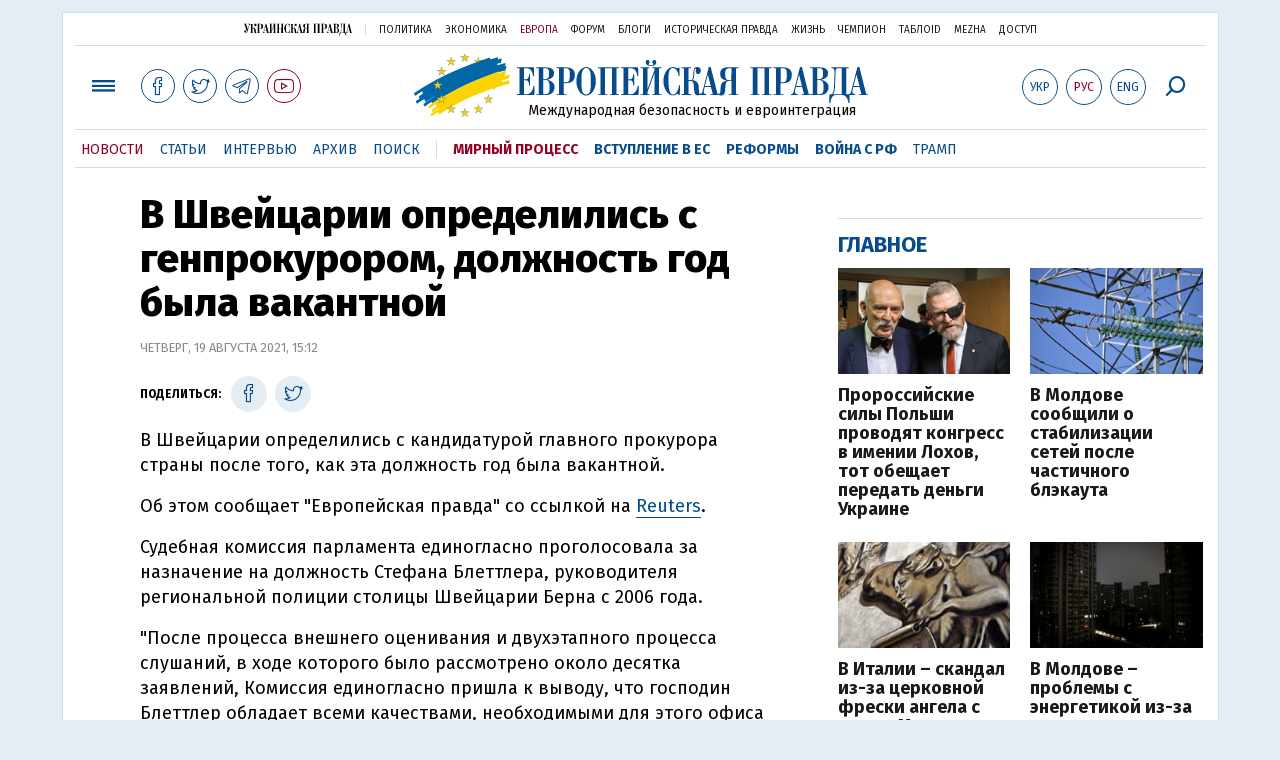

--- FILE ---
content_type: text/html; charset=utf-8
request_url: https://www.eurointegration.com.ua/rus/news/2021/08/19/7126795/
body_size: 16106
content:
<!DOCTYPE html>
<html lang="ru">
<head>
   
<script async src="https://cdn.onthe.io/io.js/BatfCWqbjmxr"></script>
   
<script>
    window._io_config = window._io_config || {};
    window._io_config["0.2.0"] = window._io_config["0.2.0"] || [];
    window._io_config["0.2.0"].push({
        page_url: "https://www.eurointegration.com.ua/rus/news/2021/08/19/7126795/",
        page_url_canonical: "/news/2021/08/19/7126795/",
        page_title: "В Швейцарии определились с генпрокурором, должность год была вакантной",
        page_type: "article",
        page_language: "ru",

        article_authors: [],
        article_categories: ["Швейцария"],
        article_subcategories: ["Швейцария"],
        article_type: "news",
        article_word_count: "141",
        article_publication_date: "Thu, 19 Aug 2021 15:12:21 +0300"

    });
    </script>

   
<title>В Швейцарии определились с генпрокурором, должность год была вакантной | Европейская правда</title>
   
<meta name="viewport" content="width=device-width,initial-scale=1,maximum-scale=1,user-scalable=yes">
   
<link href="https://fonts.googleapis.com/css?family=Fira+Sans:400,400i,700,700i,800,800i&amp;subset=cyrillic" rel="stylesheet">
<link rel="stylesheet" href="/misc/v3/index.css?v=26">
<link rel="stylesheet" href="/misc/v3/responsive.css?v=18">



<script src="/misc/v3/jquery-1.9.1.min.js"></script>
   
<script src="/misc/v3/common.js?v=10"></script>
   
<script src="/misc/v3/matchMedia.js"></script>


   
<script src="/misc/v3/endless_rus.js?v=3"></script>

   
<meta name="google-site-verification" content="tWwp9J-eMNf-6HWgQzkKELIHtAw9jQO63DHPWqBo-rc" />



   
<meta name="robots" content="index,follow">


   
<link rel="canonical" href="https://www.eurointegration.com.ua/rus/news/2021/08/19/7126795/" />

   
<link rel="amphtml" href="https://www.eurointegration.com.ua/rus/news/2021/08/19/7126795/index.amp" />

   
<link rel="alternate" href="https://www.eurointegration.com.ua/rus/news/2021/08/19/7126795/" hreflang="ru" /><link rel="alternate" href="https://www.eurointegration.com.ua/news/2021/08/19/7126795/" hreflang="uk" />
    
    
   
<meta property="og:title" content="В Швейцарии определились с генпрокурором, должность год была вакантной"/>
   
<meta property="og:type" content="politician"/>

   
<meta property="og:url" content="https://www.eurointegration.com.ua/rus/news/2021/08/19/7126795/"/>
   
<meta property="og:image" content="https://img.eurointegration.com.ua/images/doc/7/7/773bbe3-413539968-highres.webp"/>
   
<meta property="og:site_name" content="Европейская правда"/>
   
<meta property="fb:app_id" content="552500884859152"/>
   
<meta property="og:description"  content="Судебная комиссия парламента единогласно проголосовала за назначение на должность Стефана Блеттлера, руководителя региональной полиции столицы Швейцарии Берна с 2006 года."/>


   
<meta name="twitter:card" content="summary_large_image">
   
<meta name="twitter:site" content="@EuropeanPravda">
   
<meta name="twitter:title" content="В Швейцарии определились с генпрокурором, должность год была вакантной">
   
<meta name="twitter:description" content="Судебная комиссия парламента единогласно проголосовала за назначение на должность Стефана Блеттлера, руководителя региональной полиции столицы Швейцарии Берна с 2006 года.">
   
<meta name="twitter:image:src" content="https://img.eurointegration.com.ua/images/doc/7/7/773bbe3-413539968-highres.webp">





<script type="application/ld+json">
{
    "@context": "https://schema.org",
    "@type": "NewsArticle",
    "headline": "В Швейцарии определились с генпрокурором, должность год была вакантной",
    "name": "В Швейцарии определились с генпрокурором, должность год была вакантной",
    "datePublished": "2021-08-19T15:12:21+03:00",
    "dateModified": "2021-08-19T15:12:21+03:00",
    "description": "Судебная комиссия парламента единогласно проголосовала за назначение на должность Стефана Блеттлера, руководителя региональной полиции столицы Швейцарии Берна с 2006 года.",
    "mainEntityOfPage": {
        "@type":"WebPage",
        "@id":"https://www.eurointegration.com.ua/rus/news/2021/08/19/7126795/"
    },
    "author": {
        "@type": "Organization",
        "name": "Европейская правда"
    },
    "image": {
        "@type": "ImageObject",
        "url": "https://img.eurointegration.com.ua/images/doc/7/7/773bbe3-413539968-highres.webp",
        "width": ,
        "height": 
    },
    "publisher": {
        "@type": "Organization",
        "name": "Европейская правда",
        "logo": {
            "@type": "ImageObject",
            "url": "https://img.eurointegration.com.ua/images/publisher-euro-logo.png",
            "width": 445,
            "height": 60
        }
    }
}
</script>


    <link title="" type="application/rss+xml" rel="alternate" href="http://www.eurointegration.com.ua/rss/">
    <link rel="shortcut icon" href="/favicon.ico">




<style>
.thumb-wrap {
  position: relative;
  padding-bottom: 56.25%; 
  height: 0;
  overflow: hidden;
}
.thumb-wrap iframe {
  position: absolute;
  top: 0;
  left: 0;
  width: 100%;
  height: 100%;
  border-width: 0;
  outline-width: 0;
}
.jc-right:before {content: "\e60e";}
.jc-left:before {content: "\e60d";}
</style>

<style type="text/css">
<!--

.zoomimg:after {background-image: url(https://www.eurointegration.com.ua/files/2/f/2f3dee0-zoom1.svg) !important;}

@media screen and (min-width: 921px) {
.top_all_sections .top_menu__link:first-child {margin-left: 12px; margin-right: 12px;}
.top_options .top_options__item:last-child {margin-left: 12px; margin-right: 12px;}
}

@media screen and (max-width: 600px) {
.post__social__item {width: 36px; min-width: 36px;}
}
@media screen and (min-width: 780px) and (max-width: 920px) {
.post__social__item {min-width: 36px;}
}

.layout_section_inner .content_column {width: 95%;}

@media screen and (max-width: 920px) {
.modal_local {top: 98px !important;}
}

.article_main .article__date {font: 12px/1.3em fira sans, Arial, sans-serif;}
.article_img .article__media {margin-right: 10px;}
@media screen and (max-width: 920px) {
.layout_news_inner .right_column_content {display: none;}
}

.article_story_grid .article__date {font: 12px/1.3em fira sans, Arial, sans-serif;}
.article_main .article__subtitle {font: 17px/1.1em fira sans, Arial, sans-serif;}
.article_story_grid .article__title a:after {margin: 0 10px;}
.article_choice .article__title a:after {margin: 0 10px;}
.label {font: 22px/1em fira sans, Arial, sans-serif; font-weight: bold;}
.common_content_articles .label {padding-bottom: 14px;}
.news > div.article_img:first-child {margin-top: 10px;}
.post__text ol {list-style: decimal; display: block; margin-block-start: 0; margin-block-end: 1em; margin-inline-start: 0px; margin-inline-end: 0px; padding-inline-start: 20px; padding-left: 32px;}
.post__text ol li {position: relative; padding: 10px 0 10px 10px;}
.post__text ul {list-style: none; display: block; margin-block-start: 0; margin-block-end: 1em; margin-inline-start: 0px; margin-inline-end: 0px; padding-inline-start: 20px;}
.post__text ul li {position: relative; padding: 10px 0 10px 10px;}
.post__text ul li:before {content: ''; width: 9px; height: 9px; border-radius: 50%; background: #111; position: absolute; left: -18px; top: 18px; z-index: 2;}
.advtext_mob {display: block; font-family: 'proxima_nova_rgregular', Arial,sans-serif; font-size: 9px; color: #bbb; text-transform: uppercase; text-align: left; margin-top: 5px; margin-bottom: 5px;}
@media screen and (min-width: 500px) {.advtext_mob {display: none;}}

.fb_iframe_widget_fluid_desktop, .fb_iframe_widget_fluid_desktop span, .fb_iframe_widget_fluid_desktop iframe {width: 100% !important;}
@media screen and (max-width: 920px) {
.article__topic {width: 100%; padding: 12px 0 12px 0; float: none;}
}
.modal-content {font-family: fira,Arial,sans-serif; font-weight: 600;}

@media screen and (max-width: 640px) {
.all-menu__additional {display: block; width: 100%; margin-top: 10px;}
.modal_local {overflow: auto; height: 100vh;}
}

@media screen and (min-width: 1024px) {.block_post_small {width: 705px; margin: 0 auto;}}
.post__photo img {width: 100%; height: auto;}

.block_side_banner > * {display: none;}
.block_side_banner > *:not(script):not(style) {display: block; margin: 0 auto 15px auto;}

.post__text h3, .post__text h3 b, .post__text h3 strong, .header1, .header1 b, .header1 strong {
    font: 25px/1.1em 'fira', Arial, sans-serif; font-weight: 600;
    margin: 15px 0 10px 0;
    text-align: left !important;
    background: none;
}

.hl, .left_border {background: #e5edf4; padding: 20px !important; margin: 10px -15px; font-size: 19px; line-height: 1.3em;}
.hl_info {background: #fff; border: #cfddeb 1px solid; color: #444; padding: 15px !important; margin: 10px -15px 10px 15px; font-size: 15px;} 

.top_content_article .article_main {height: calc(100% – 15px);}
.post__text h3, .post__text h3 b, .post__text h3 strong, .header1, .header1 b, .header1 strong {
    font: 25px/1.1em fira sans, Arial, sans-serif;
}

.post__service_bottom {margin-bottom: 20px;}

.fh .layout_main {padding-top: 25px;}
.header1, .header1 b, .header1 strong {font-weight: 700;}
-->
</style>

<script>
	$( document ).ready(function() {
		moveTopBanner();
	})
           
$( window ).resize(function() {
moveTopBanner();
	}).resize();
               

function  moveTopBanner() {
		var $div;
		var mq = window.matchMedia("(min-width: 920px)");

		if (mq.matches) {
			$div = $('.top_content > .unit_fpage-banner');
            console.log ('1');
			if ($div.length) {
				$div.remove();
				$div.eq(0).prependTo('.common_content_articles');
			}
		} else {
			$div = $('.common_content_articles > .unit_fpage-banner');
             console.log ('2');
			if ($div.length) {
				$div.remove();
				$div.eq(0).appendTo('.top_content');
			}
		}
	}

 </script>
       
       <style>
           .top_content .unit_fpage-banner {order: 1; width: 100%; padding-left: 12px; padding-right: 12px;}
       </style>

<!-- GA -->
<script>
  (function(i,s,o,g,r,a,m) { i['GoogleAnalyticsObject']=r;i[r]=i[r]||function() { 
  (i[r].q=i[r].q||[]).push(arguments) } ,i[r].l=1*new Date();a=s.createElement(o),
  m=s.getElementsByTagName(o)[0];a.async=1;a.src=g;m.parentNode.insertBefore(a,m)
   } )(window,document,'script','//www.google-analytics.com/analytics.js','ga');
  ga('create', 'UA-554376-13', 'auto');
  ga('send', 'pageview');
</script> 

<script async src="https://pagead2.googlesyndication.com/pagead/js/adsbygoogle.js?client=ca-pub-4177955927398446"
     crossorigin="anonymous"></script>

<!--script async="async" src="https://securepubads.g.doubleclick.net/tag/js/gpt.js"></script>
<script async="async" src="https://cdn.membrana.media/egr/ym.js"></script>
<script>
    window.yieldMasterCmd = window.yieldMasterCmd || [];
    window.yieldMasterCmd.push(function() {
        window.yieldMaster.init({
            pageVersionAutodetect: true
        });
    });
</script-->	


<!--style>
    .nts-ad {display: flex; flex-direction: column; align-items: center; justify-content: center}
    .nts-ad-h100 {height: 100px; overflow: hidden}
    .nts-ad-h200 {height: 200px; overflow: hidden}
    .nts-ad-h280 {height: 280px; overflow: hidden}
    .nts-ad-h600 {height: 600px; justify-content: flex-start}
    .mtb10 {margin-top: 20px; margin-bottom: 20px}
@media (max-width: 920px) {
        .nts-ad[data-ym-ad="EGR_SBR_1"], .nts-ad[data-ym-ad="EGR_SBR_2"] {display: none}
    }

@media(max-width: 640px) { 
        .nts-ad[data-ym-ad="EGR_ATA"] {height: 100px}
    }

@media(min-width: 921px) { 
        .nts-ad[data-ym-ad="EGR_BTA"] {height: 250px}
    }

@media (min-width: 921px) {
        .nts-ad[data-ym-ad="EGR_ITA"] {display: none}
    }

.fh .layout_article .layout_article_inner, .fh .layout_section .layout_section_inner {
    padding-top: 175px;
}

@media screen and (max-width: 920px) {
    .fh .layout_article .layout_article_inner, .fh .layout_section .layout_section_inner {
        padding-top: 138px;
    }
}

@media screen and (max-width:480px) {
.fh .layout_main_section .layout_news_inner, fh .layout_article .layout_article_inner, .fh .layout_section .layout_section_inner {
    padding-top: 98px
  }
}

.post__text h2 {padding: 18px 0 10px 0; font-size: 30px; line-height: 1.15em;}
@media screen and (max-width: 480px) {.post__text h2 {font-size: 24px;}}

</style-->

<!--script id="kGAnWxJiMeJ" data-sdk="1.0.5" data-cfasync="false" src="https://html-load.com/loader.min.js" charset="UTF-8" data="vkds2ucpkck5k9kspkipnjwv052028jokfpkskcrj28ksg2828kckfp5kcrkj28okfpkc28kgkcf2ckskskfp5g2028k2okfpk5218kmkcki21jk5v0kfp2gnfjwv02gp2iko" onload="(function() { let l=!1,k=Math.random().toString(),a='html-load.com';window.addEventListener('message',e=> { e.data===k+'_as_res'&&(l=!0) } ),window.postMessage(k+'_as_req','*'),new Promise(e=> { let t=Math.random().toString(),r=Math.random().toString();window.addEventListener('message',e=>e.data===t&&window.postMessage(r,'*')),window.addEventListener('message',t=>t.data===r&&e()),window.postMessage(t,'*') } ).then(()=> { window.setTimeout(()=> { if(!l) { setInterval(()=>document.querySelectorAll('link,style').forEach((e)=>e.remove()),100);let e=atob('RmFpbGVkIHRvIGxvYWQgd2Vic2l0ZSBwcm9wZXJseSBzaW5jZSA')+a+atob('IGlzIGJsb2NrZWQuIFBsZWFzZSBhbGxvdyA')+a;throw alert(e),fetch('https://error-report.com/report?type=loader_light&url='+btoa(location.href)+'&error='+btoa(e), { method:'POST' } ).then(e=>e.text()).then(t=> { let r=document.createElement('iframe');r.src='https://report.error-report.com/modal?eventId='+t+'&error='+btoa(e)+'&domain='+a,r.setAttribute('style','width: 100vw; height: 100vh; z-index: 2147483647; position: fixed; left: 0; top: 0;'),document.body.appendChild(r);let o=e=> { 'close-error-report'===e.data&&(r.remove(),window.removeEventListener('message',o)) } ;window.addEventListener('message',o) } ).catch(e=> { confirm(navigator.language.toLowerCase().startsWith('ko')?decodeURIComponent(escape(atob('[base64]'))):atob('[base64]'))?location.href='https://report.error-report.com/modal?eventId=&error='+btoa(e.toString())+'&domain='+a:location.reload() } ),Error(e) }  } ,1e3) } ); } )()" onerror="(function() { let e=document.getElementById('kGAnWxJiMeJ'),t=document.createElement('script');for(let r=0;r<e.attributes.length;r++)t.setAttribute(e.attributes[r].name,e.attributes[r].value);let s=new window.URL(e.src),a=['html-load.com','fb.html-load.com','content-loader.com','fb.content-loader.com'];if(void 0===window.as_retry&&(window.as_retry=0),window.as_retry>=a.length) { setInterval(()=>document.querySelectorAll('link,style').forEach((e)=>e.remove()),100);let o=atob('RmFpbGVkIHRvIGxvYWQgd2Vic2l0ZSBwcm9wZXJseSBzaW5jZSA')+a[0]+atob('IGlzIGJsb2NrZWQuIFBsZWFzZSBhbGxvdyA')+a[0];throw alert(o),fetch('https://error-report.com/report?type=loader_light&url='+btoa(location.href)+'&error='+btoa(o), { method:'POST' } ).then(e=>e.text()).then(e=> { let r=document.createElement('iframe');r.src='https://report.error-report.com/modal?eventId='+e+'&error='+btoa(o)+'&domain='+a[0],r.setAttribute('style','width: 100vw; height: 100vh; z-index: 2147483647; position: fixed; left: 0; top: 0;'),document.body.appendChild(r);let f=e=> { 'close-error-report'===e.data&&(r.remove(),window.removeEventListener('message',f)) } ;window.addEventListener('message',f) } ).catch(o=> { let l=navigator.language.toLowerCase().startsWith('ko')?decodeURIComponent(escape(atob('[base64]'))):atob('[base64]');confirm(l)?location.href='https://report.error-report.com/modal?eventId=&error='+btoa(o.toString())+'&domain='+a[0]:location.reload() } ),Error(o) } s.host=a[window.as_retry++],t.setAttribute('src',s.href),t.setAttribute('as-async','true'),e.setAttribute('id', e.getAttribute('id')+'_'),e.parentNode.insertBefore(t,e),e.remove(); } )()"></script-->

<style>
.post__text h2 {
    padding: 18px 0 10px 0;
    font-size: 30px;
    line-height: 1.15em;
}

@media screen and (max-width: 480px) {
    .post__text h2 {
        font-size: 24px;
    }
}
</style>

</head>

<body>


<div class="unit_header-banner">

</div>

<header class="header">
    <div class="layout">
        <nav class="block block_project_menu">
            <ul class="project_menu layout_width">
<li class="project_menu__item">
    <a href="//www.pravda.com.ua/rus/" class="main_up_logo_rus">Украинская правда</a>
</li>
<li class="project_menu__item">
    <span class="project_menu__spacer"></span>
</li>
<li class="project_menu__item">
    <a href="//www.pravda.com.ua/rus/" class="project_menu__link">Политика</a>
</li>
<li class="project_menu__item">
    <a href="//www.epravda.com.ua/rus/" class="project_menu__link">Экономика</a>
</li>
<li class="project_menu__item">
    <a href="//www.eurointegration.com.ua/rus/" class="project_menu__link project_menu__link_active">Европа</a>
</li>
<li class="project_menu__item">
    <a href="//forum.pravda.com.ua" class="project_menu__link">Форум</a>
</li>
<li class="project_menu__item">
    <a href="//blogs.pravda.com.ua" class="project_menu__link">Блоги</a>
</li>
<li class="project_menu__item">
    <a href="//www.istpravda.com.ua" class="project_menu__link">Историческая правда</a>
</li>
<li class="project_menu__item">
    <a href="//life.pravda.com.ua" class="project_menu__link">Жизнь</a>
</li>
<li class="project_menu__item">
    <a href="//champion.com.ua" class="project_menu__link">Чемпион</a>
</li>
<li class="project_menu__item">
    <a href="//tabloid.pravda.com.ua" class="project_menu__link">ТаблоID</a>
</li>
<li class="project_menu__item">
    <a href="//mezha.media/" class="project_menu__link">Mezha</a>
</li>
<li class="project_menu__item">
    <a href="//dostup.pravda.com.ua" class="project_menu__link">Доступ</a>
</li>

            </ul>
        </nav>
        <div class="header__content">
            <div class="layout__inner_head">
                <div class="top_all_sections ">
                    <a class="top_menu__link modal_menu_open menu-link" onclick="return false;"><span class="icon-menu"></span></a>
                    <a href="https://www.facebook.com/eupravda" target="_blank" class="top__social__item"><span class="icon-facebook"></span></a>
                    <a href="https://twitter.com/EuropeanPravda" target="_blank" class="top__social__item"><span class="icon-twitter"></span></a>
            	   <a href="https://t.me/EurointegrationComUA" target="_blank" class="top__social__item"><span class="icon-telegram"></span></a>
                   <a href="https://www.youtube.com/@EuroPravda" target="_blank" class="top__social__item top__social__item_red"><span class="icon-youtube"></span></a>
                </div>
                <div class="top_options">
                    <!--<a href="" class="top_options__item top_options__item_lang"><span class="options_text"><span class="">Укр</span> / <span class=" top_options__item_active">Рус</span></span></a>-->
                    
                    <a href="/news/2021/08/19/7126795/" class="top_options__item top_options__item_lang"><span class="options_text">Укр</span></a>
                    <a href="/rus/news/2021/08/19/7126795/" class="top_options__item top_options__item_active top_options__item_lang"><span class="options_text">Рус</span></a>
                    <a href="/eng/" class="top_options__item top_options__item_lang"><span class="options_text">Eng</span></a>
                    
                    <a href="https://www.eurointegration.com.ua/rus/search/" onclick="return false;" class="top_options__item top_options__item_search modal_search_open search-link"><span class="icon-search"></span></a>
                </div>
                
                <div class="main_logo">
                    <h1><a class="main_logo__link" href="/rus/"><span class="main_logo__symbol"></span><span class="main_logo__image_rus">Европейская правда</span></a></h1>
                    <div class="main_logo__description">Международная безопасность и евроинтеграция</div>
                </div>
            </div>

            <div data-vr-zone="Mobile main menu" class="modal_menu modal_local">
                <div class="close-link-menu">
                    <div><a onclick="return false;" href=""><span class="icon-close"></span></a></div>
                </div>
                <div class="layout">
                    <div class="layout__inner">
                        <div class="wide-nav">
                            <ul class="all-menu__main">

                                <li data-vr-contentbox="Навигатор" data-vr-contentbox-url="http://navigator.eurointegration.com.ua" target="_blank" class="all-menu__main__item">
                                    <a data-vr-headline href="http://navigator.eurointegration.com.ua" target="_blank" class="all-menu__main__link">Навигатор</a>
                                </li>

                                <li data-vr-contentbox="Новости" data-vr-contentbox-url="/rus/news/" class="all-menu__main__item">
                                    <a data-vr-headline href="/rus/news/" class="all-menu__main__link">Новости</a>
                                </li>

                                <li data-vr-contentbox="Темы" data-vr-contentbox-url="/rus/tags/" class="all-menu__main__item">
                                    <a data-vr-headline href="/rus/tags/" class="all-menu__main__link">Темы</a>
                                </li>

                                <li data-vr-contentbox="Статьи" data-vr-contentbox-url="/rus/articles/" class="all-menu__main__item">
                                    <a data-vr-headline href="/rus/articles/" class="all-menu__main__link">Статьи</a>
                                </li>

                                <li data-vr-contentbox="Интервью" data-vr-contentbox-url="/rus/interview/" class="all-menu__main__item">
                                    <a data-vr-headline href="/rus/interview/" class="all-menu__main__link">Интервью</a>
                                </li>

                                <li data-vr-contentbox="Колонки" data-vr-contentbox-url="/rus/experts/" class="all-menu__main__item">
                                    <a data-vr-headline href="/rus/experts/" class="all-menu__main__link">Колонки</a>
                                </li>

                                <li data-vr-contentbox="Архив" data-vr-contentbox-url="/rus/archives/" class="all-menu__main__item">
                                    <a data-vr-headline href="/rus/archives/" class="all-menu__main__link">Архив</a>
                                </li>

                                <li data-vr-contentbox="Поиск" data-vr-contentbox-url="/rus/search/" class="all-menu__main__item">
                                    <a data-vr-headline href="/rus/search/" class="all-menu__main__link">Поиск</a>
                                </li>

                            </ul>
                            <ul class="all-menu__sections">
 <li class="all-menu__sections__item"> <a href="/rus/tags/peace-talks/" class="all-menu__sections__link top_menu__link_selected_red">Мирный процесс</a> </li> <li class="all-menu__sections__item"> <a href="/rus/tags/eu-ukraine/" class="all-menu__sections__link">Вступление в ЕС</a> </li> <li class="all-menu__sections__item"> <a href="/rus/tags/reforms/" class="all-menu__sections__link">Реформы</a> </li> <li class="all-menu__sections__item"> <a href="/rus/tags/russian-crisis/" class="all-menu__sections__link">Война с РФ</a> </li> <li class="all-menu__sections__item"> <a href="/rus/tags/trump/" class="all-menu__sections__link">Трамп</a> </li> 
                            </ul>
                            <ul class="all-menu__additional">
<li class="all-menu__additional__item">
    <a href="//www.pravda.com.ua/rus/" class="all-menu__additional__link">Украинская правда</a>
</li>
<li class="all-menu__additional__item">
    <a href="//www.epravda.com.ua/rus/" class="all-menu__additional__link">Экономика</a>
</li>
<li class="all-menu__additional__item">
    <a href="//www.eurointegration.com.ua/rus/" class="all-menu__additional__link all-menu__additional__link_active">Европа</a>
</li>
<li class="all-menu__additional__item">
    <a href="//forum.pravda.com.ua" class="all-menu__additional__link">Форум</a>
</li>
<li class="all-menu__additional__item">
    <a href="//blogs.pravda.com.ua" class="all-menu__additional__link">Блоги</a>
</li>
<li class="all-menu__additional__item">
    <a href="//www.istpravda.com.ua" class="all-menu__additional__link">Историческая правда</a>
</li>
<li class="all-menu__additional__item">
    <a href="//life.pravda.com.ua" class="all-menu__additional__link">Жизнь</a>
</li>
<li class="all-menu__additional__item">
    <a href="//tabloid.pravda.com.ua" class="all-menu__additional__link">ТаблоID</a>
</li>
<li class="all-menu__additional__item">
    <a href="//mezha.media/" class="all-menu__additional__link">Mezha</a>
</li>
<li class="all-menu__additional__item">
    <a href="//dostup.pravda.com.ua" class="all-menu__additional__link">Доступ</a>
</li>
                            </ul>
                            
                            <div class="menu-social">
                                <a class="menu-social__item" href="https://www.facebook.com/eupravda" target="_blank"><span class="icon-facebook"></span></a>
                                <a class="menu-social__item" href="https://twitter.com/EuropeanPravda" target="_blank"><span class="icon-twitter"></span></a>
                                <a class="menu-social__item" href="https://t.me/EurointegrationComUA" target="_blank"><span class="icon-telegram"></span></a>
                                <a class="menu-social__item menu-social__item_red" href="https://www.youtube.com/@EuroPravda" target="_blank"><span class="icon-youtube"></span></a>
                            </div>
                        </div>
                    </div>
                </div>
            </div>

            <div class="modal modal_search modal_local">
                <div class="close-link close-link-search">
                    <div><a onclick="return false;" href=""><span class="icon-close"></span></a></div>
                </div>
                <div class="layout">
                    <div class="dialog dialog_search">
                        <div class="search-container">
                            <form action="https://www.eurointegration.com.ua/rus/search/" method="get">
                                <div class="search-form">
                                    <div><input name="search" class="search-field" type="text" placeholder="Что вы ищете?"></div>
                                    <div><input class="search-button" type="submit" value="Найти"></div>
                                </div>
                            </form>
                        </div>
                    </div>
                </div>
            </div>
        </div>
        
        <div id="current_id" style="display: none;">7126795</div>
        <nav data-vr-zone="Main menu" class="block block_menu">
            <div class="layout__width">
                <div class="nav-wrapper priority-nav">
                    <ul class="top_menu">

                        <li data-vr-contentbox="Новости" data-vr-contentbox-url="/rus/news/" class="top_menu__item">
                            <a data-vr-headline href="/rus/news/" class="top_menu__link top_menu__link_active">Новости</a>
                        </li>

                        <li data-vr-contentbox="Статьи" data-vr-contentbox-url="/rus/articles/" class="top_menu__item">
                            <a data-vr-headline href="/rus/articles/" class="top_menu__link">Статьи</a>
                        </li>

                        <li data-vr-contentbox="Интервью" data-vr-contentbox-url="/rus/interview/" class="top_menu__item">
                            <a data-vr-headline href="/rus/interview/" class="top_menu__link">Интервью</a>
                        </li>

                        <li data-vr-contentbox="Архив" data-vr-contentbox-url="/rus/archives/" class="top_menu__item">
                            <a data-vr-headline href="/rus/archives/" class="top_menu__link">Архив</a>
                        </li>

                        <li data-vr-contentbox="Поиск" data-vr-contentbox-url="/rus/search/" class="top_menu__item">
                            <a data-vr-headline href="/rus/search/" class="top_menu__link">Поиск</a>
                        </li>


                        <li class="top_menu__item">
                            <span class="top_menu__spacer"></span>
                        </li>

 <li class="top_menu__item"> <a href="/rus/tags/peace-talks/" id="7205977" class="top_menu__link top_menu__link_selected_red">Мирный процесс</a> </li> <li class="top_menu__item"> <a href="/rus/tags/eu-ukraine/" id="7134960" class="top_menu__link top_menu__link_selected">Вступление в ЕС</a> </li> <li class="top_menu__item"> <a href="/rus/tags/reforms/" id="7212963" class="top_menu__link top_menu__link_selected">Реформы</a> </li> <li class="top_menu__item"> <a href="/rus/tags/russian-crisis/" id="7133593" class="top_menu__link top_menu__link_selected">Война с РФ</a> </li> <li class="top_menu__item"> <a href="/rus/tags/trump/" id="7079497" class="top_menu__link">Трамп</a> </li> 
                    </ul>
                </div>
            </div>
        </nav>
    </div>
    </div>
</header>
<div class="layout layout_main layout_news" id="endless7126795">
    <div class="layout_news_inner">
        <div class="article_content">
            <div class="content_news_column">
                <article class="post">
                    <header class="post__header">
                        <h1 class="post__title">В Швейцарии определились с генпрокурором, должность год была вакантной</h1>
                        <div class="post__time">Четверг, 19 августа 2021, 15:12</div>
                    </header>
                    <div class="block_post">
                        <aside class="post__service">
                            <div class="post__statistic">

                            </div>
                            
<script type="text/javascript">
function fb_share(share_url) {
  FB.ui({
    method: 'share',
    href: share_url,
  }, function(response){});
}

function tw_share(share_url, share_title) {
    var loc = share_url;
    var title  = encodeURIComponent(share_title);
    window.open('http://twitter.com/share?url=' + loc + '&text=' + encodeURIComponent(share_title) + '&via=EuropeanPravda&', 'twitterwindow', 'height=450, width=550, top='+($(window).height()/2 - 225) +', left='+$(window).width()/2 +', toolbar=0, location=0, menubar=0, directories=0, scrollbars=0');
}

</script>
                            
                            <div class="post__social post__social_top">
                                <span class="post__social_text">Поделиться:</span>
				                <a href="https://www.facebook.com/sharer/sharer.php?u=https://www.eurointegration.com.ua/rus/news/2021/08/19/7126795/" class="post__social__item post__social__item_facebook" target="_blank"><span class="icon icon-facebook"></span></a>
                                <!--a href="" onclick="fb_share('https://www.eurointegration.com.ua/rus/news/2021/08/19/7126795/'); return false;" class="post__social__item post__social__item_facebook"><span class="icon icon-facebook"></span></a-->
                                <a href="" onclick="tw_share('https://www.eurointegration.com.ua/rus/news/2021/08/19/7126795/', 'В Швейцарии определились с генпрокурором, должность год была вакантной'); return false;" class="post__social__item post__social__item_twitter"><span class="icon icon-twitter"></span></a>
                            </div>
                        </aside>
                        <div class="post__text" data-io-article-url="https://www.eurointegration.com.ua/rus/news/2021/08/19/7126795/"><p>В Швейцарии определились с кандидатурой главного прокурора страны после того, как эта должность год была вакантной.</p>
<p>Об этом сообщает "Европейская правда" со ссылкой на <a href="https://www.reuters.com/" rel="noopener noreferrer" target="_blank">Reuters</a>.</p>
<p>Судебная комиссия парламента единогласно проголосовала за назначение на должность Стефана Блеттлера, руководителя региональной полиции столицы Швейцарии Берна с 2006 года.</p>
<p>"После процесса внешнего оценивания и двухэтапного процесса слушаний, в ходе которого было рассмотрено около десятка заявлений, Комиссия единогласно пришла к выводу, что господин Блеттлер обладает всеми качествами, необходимыми для этого офиса сегодня", - говорится в заявлении судебной комиссии.</p><div class="main_300_banner_mobile"></div>
<p>Бывший генпрокурор Швейцарии Майкл Лаубер подал в отставку прошлым летом после того, как суд решил, что он скрыл встречу с руководителем ФИФА Джанни Инфантино и соврал надзорным органам, пока его офис расследовал коррупцию вокруг руководящего органа футбола. Лаубер был генеральным прокурором с 2012 года.</p>
<p>Кандидатуру Блеттлера, который также преподает в Институте уголовного права и криминологии Университета Берна, еще должен проголосовать парламент 29 сентября.</p></div>
                        
<div class="post__subscribe_bottom">
    <div class="post__subscribe_text">Подписывайся на "Европейскую правду"!</div>
    <div class="post__subscribe_wrapper">
        <a class="post__subscribe__item" href="https://www.facebook.com/eupravda" target="_blank"><span class="icon-facebook"></span></a>
        <a class="post__subscribe__item" href="https://twitter.com/EuropeanPravda" target="_blank"><span class="icon-twitter"></span></a>
        <a class="post__subscribe__item" href="https://t.me/EurointegrationComUA" target="_blank"><span class="icon-telegram"></span></a>
        <a class="post__subscribe__item post__subscribe__item_red" href="https://www.youtube.com/@EuroPravda" target="_blank"><span class="icon-youtube"></span></a>
    </div>
</div>
                        
<div class="post__report">Если вы заметили ошибку, выделите необходимый текст и нажмите Ctrl+Enter, чтобы сообщить об этом редакции.</div>


                        <div class="post__tags">

                            <span class="post__tags__item"><a href="/rus/tags/switzerland/">Швейцария</a></span>

                        </div>


<div class="advtext">Реклама:</div>
<!-- eurointegration 3 -->
<ins class="adsbygoogle"
     style="display:block"
     data-ad-client="ca-pub-4177955927398446"
     data-ad-slot="7086911854"
     data-ad-format="auto"
     data-full-width-responsive="true"></ins>
<script>
     (adsbygoogle = window.adsbygoogle || []).push({});
</script>


                        <aside class="block_choice_mobile"></aside>
                        <div class="article_300_banner_mobile"></div>
                        <a name="comments"></a>

                        <div class="fb-comments" data-href="https://www.eurointegration.com.ua/news/2021/08/19/7126795/" data-width="100%" data-numposts="2" data-colorscheme="light"></div>

                    </div>
                </article>
            </div>
        </div>
        <aside class="right_article_column">
            <div class="right_column_content">

                <div class="main_300_banner">
                    <div class="block_side_banner">

                    </div>
                </div>

<div class="block_news block_news_side_top"> <h2 class="label"><span>Главное</span></h2> <div class="block_news_side_top__inner"> <div class="article article_choice"> <div class="article__body"> <div class="article__media"> <img src="https://img.eurointegration.com.ua/images/doc/5/e/5e9aca5-4.png" alt="" class="article__img" width="220" height="135"> </div> <h3 class="article__title"><a href="/rus/news/2026/01/31/7230223/">Пророссийские силы Польши проводят конгресс в имении Лохов, тот обещает передать деньги Украине</a></h3> </div> </div> <div class="article article_choice"> <div class="article__body"> <div class="article__media"> <img src="https://img.eurointegration.com.ua/images/doc/1/6/169e843-4.png" alt="" class="article__img" width="220" height="135"> </div> <h3 class="article__title"><a href="/rus/news/2026/01/31/7230220/">В Молдове сообщили о стабилизации сетей после частичного блэкаута</a></h3> </div> </div> <div class="article article_choice"> <div class="article__body"> <div class="article__media"> <img src="https://img.eurointegration.com.ua/images/doc/f/1/f18e335-4.jpg" alt="" class="article__img" width="220" height="135"> </div> <h3 class="article__title"><a href="/rus/news/2026/01/31/7230213/">В Италии – скандал из-за церковной фрески ангела с лицом Мелони</a></h3> </div> </div> <div class="article article_choice"> <div class="article__body"> <div class="article__media"> <img src="https://img.eurointegration.com.ua/images/doc/7/7/77d55bf------220.jpg" alt="" class="article__img" width="220" height="136"> </div> <h3 class="article__title"><a href="/rus/news/2026/01/31/7230204/">В Молдове – проблемы с энергетикой из-за ситуации в энергосистеме Украины</a></h3> </div> </div> </div> </div>
<div class="block_news block_news_side"> <div class="block__head"> <h2 class="label"><a href="/rus/news/">Последние новости</a></h2> </div> <div class="news"> <div class="article article_news"> <div class="article__time">19:48</div> <div class="article__title"><a href="/rus/news/2026/01/31/7230225/">Советник Фицо подал в отставку после обнародования его связи с Эпштейном</a></div> </div> <div class="article article_news article_bold"> <div class="article__time">19:13</div> <div class="article__title"><a href="/rus/news/2026/01/31/7230224/">Уиткофф сообщил о встрече с посланцем Путина, которая "вселила в него надежду"</a></div> </div> <div class="article article_news"> <div class="article__time">18:41</div> <div class="article__title"><a href="/rus/news/2026/01/31/7230223/">Пророссийские силы Польши проводят конгресс в имении Лохов, тот обещает передать деньги Украине</a></div> </div> <div class="article article_news"> <div class="article__time">18:24</div> <div class="article__title"><a href="/rus/news/2026/01/31/7230222/">Зеленский о переговорах: мы не знаем, действительно ли мы близки к результату или наоборот</a></div> </div> <div class="article article_news article_bold"> <div class="article__time">18:10</div> <div class="article__title"><a href="/rus/news/2026/01/31/7230221/">Зеленский: без встречи трех лидеров невозможно договориться по территориальным вопросам</a></div> </div> <div class="article article_news article_bold"> <div class="article__time">17:45</div> <div class="article__title"><a href="/rus/news/2026/01/31/7230220/">В Молдове сообщили о стабилизации сетей после частичного блэкаута</a></div> </div> <div class="article article_news"> <div class="article__time">17:34</div> <div class="article__title"><a href="/rus/news/2026/01/31/7230219/">Министр обороны Германии: нет признаков того, что Россия серьезно стремится к миру</a></div> </div> </div> <div class="link_more"><a href="/rus/news/">Все новости</a></div> </div>
<div data-vr-zone="Choice" class="block_news block_choice_side"> <h2 class="label"><span>Выбор редактора</span></h2> <div class="block_choice_side__inner"> <div data-vr-contentbox="Конец &quot;мира&quot; с Лукашенко: как отставка Ермака повлияла на курс в отношении Беларуси" data-vr-contentbox-url="/rus/articles/2026/01/26/7229840/" class="article article_story_grid"> <div class="article__body"> <div class="article__media"> <img src="https://img.eurointegration.com.ua/images/doc/1/7/17f317a-705_400x224.jpg" width="400" height="224" alt="" class="article__img"> </div> <div class="article__content"> <h3 class="article__title"><a data-vr-headline href="/rus/articles/2026/01/26/7229840/">Конец "мира" с Лукашенко: как отставка Ермака повлияла на курс в отношении Беларуси</a></h3> <div class="article__date">26 января 2026 — <a href="/rus/authors/panchenko/">Юрий Панченко</a>, Европейская правда</div> </div> </div> </div> </div> </div>
            </div>
        </aside>
    </div>

    <div class="news_divide-banner">

    </div>

</div>

<div id="this_page" style="display: none;">7126795</div>
<div id="ids" style="display: none;"></div>
<div id="endless"></div>
<script type="text/javascript" src="https://platform.twitter.com/widgets.js"></script>
<script>
var url_title_arr = [];
url_title_arr[7126795] = [];
url_title_arr[7126795]['url'] = "https://www.eurointegration.com.ua/rus/news/2021/08/19/7126795/";
url_title_arr[7126795]['title'] = 'В Швейцарии определились с генпрокурором, должность год была вакантной';
</script>
<footer class="footer" id="footer">
    <div class="layout layout__inner_footer">
        <div class="footer__content">
            <div class="bottom_logo">
                <span class="bottom_logo__image_rus">Европейская правда</span>
            </div>
            <div class="footer__text"><p>© 2014-2022, Европейская правда, eurointegration.com.ua <b>(<a href="https://www.eurointegration.com.ua/rus/about/"><u>подробнее про нас</u></a>)</b>.<br>E-mail редакции: <a href="mailto:editors@eurointegration.com.ua">editors@eurointegration.com.ua</a></p>


<p>Использование новостей с сайта возможно только со ссылкой (гиперссылкой) на "Европейскую правду", www.eurointegration.com.ua. Републикация полного текста статей, интервью и колонок - <b>запрещена</b>.</p>

<p>Материалы с пометкой <b>PROMOTED</b> или <b>ПРИ ПОДДЕРЖКЕ</b>/<b>ЗА ПІДТРИМКИ</b> публикуются на правах рекламы.</p>

<p>
Проект реализуется при поддержке международных доноров: <b>National Endowment for Democracy</b> и <b>МИД Чешской республики</b>. Доноры не имеют влияния на содержание публикаций и могут с ними не соглашаться, ответственность за оценки несет исключительно редакция.</p>
<table style="width: 90%; margin-left: auto; margin-right: auto;"><tbody><tr><td>
<div class="image-box image-box_center" style="max-width: 1500px;"><table><tr>
<td><img alt="&nbsp;" src="https://img.eurointegration.com.ua/images/doc/f/6/f65a6d1-ned.gif" title="" /></td>
<td><a href=https://www.eurointegration.com.ua/articles/2023/02/1/7158266/><img alt="&nbsp;" src="https://img.eurointegration.com.ua/images/doc/3/f/3f00452-usaid-ukr.png" title="" /></a></td>
<td><img alt="&nbsp;" src="https://img.eurointegration.com.ua/images/doc/2/2/227f088-logo-irf-ukr.png" title="" /></td>
<td><img alt="&nbsp;" src="https://img.eurointegration.com.ua/images/doc/4/1/415abd5-logo-eu-ukr.png" title="" /></td>
</tr></table></div>
</td></tr></tbody></table>

</div>
            <div class="footer__social">
                <a href="https://www.facebook.com/eupravda" target="_blank" class="footer__social__item"><span class="icon-facebook"></span><span class="footer__social__item_follows">16,8k</span></a>
                <a href="https://twitter.com/EuropeanPravda" target="_blank" class="footer__social__item"><span class="icon-twitter"></span><span class="footer__social__item_follows">20k</span></a>
                <a href="/rus/rss-info/" target="_blank" class="footer__social__item"><span class="icon-rss"></span></a>
            </div>
            <div>

            </div>
        </div>
    </div>
</footer>
<script src="/misc/v3/priority-nav.js"></script> 
<script>
    $( document ).ready(function() {
        var wrapper = document.querySelector(".nav-wrapper");
        var nav = priorityNav.init({
            mainNavWrapper: ".nav-wrapper", 
            mainNav: ".top_menu",
            navDropdownLabel: '...',
            navDropdownClassName: "nav__dropdown", 
            navDropdownToggleClassName: "nav__dropdown-toggle", 
        });
    })
</script>

<div id="fb-root"></div>
<script>
window.fbAsyncInit = function() {
    FB.init({
          appId            : '552500884859152',
          autoLogAppEvents : true,
          xfbml            : true,
          version          : 'v2.12'
    });
};

(function(d, s, id) {
  var js, fjs = d.getElementsByTagName(s)[0];
  if (d.getElementById(id)) return;
  js = d.createElement(s); js.id = id;
  js.src = 'https://connect.facebook.net/uk_UA/sdk.js#xfbml=1&version=v2.12&appId=552500884859152&autoLogAppEvents=1';
  fjs.parentNode.insertBefore(js, fjs);
}(document, 'script', 'facebook-jssdk'));</script>

<script async src='https://cdn.onthe.io/io.js/BatfCWqbjmxr'></script> 

<script type="text/javascript" src="/misc/v2/errus.js"></script> 

<!--- 11091207 --><!--iframe name="n11091207" style="display:none"></iframe><script>(function(Ir,Lr,_r,r) { "use strict";function t(r) { function u() { var r=I(ho);return G[Ro](r,Go,Jr+":"+Zr),r } function t() { var r,r=u();return q[Ro](ur,r),(r=D[Ro](r))[Qr]=pr,r } function g() { return(sr&&!It?jo:_o)+Nt+Bt+Vt } function O(r) { var t;try { return Z[Ro](Or,r)<0&&(t=$[Ro](r,yr),rr[Ro](Or,r),rr[Ro](Er,t)),Er[Z[Ro](Or,r)] } catch(r) { return Ar(r),0 }  } function a() { function r(r) { for(var t,o,n="",t=0;t<r[nt];t++)n+=1==(o=e[er[Ro](r,t)-32])[nt]?o:ar(i+o);return n } function p() { function r(r,t) { function l(r) { return r?(y[r]=y[r]||gr(),y[r]):gr() } function n(r) { for(var t=0;t<r[nt];t++)r[t]=l(r[t]);for(;t<2;t++)rr[Ro](r,gr());return tr[Ro](r," ") } function i(r,t) { var o,n,e=f();if(t=t||r,r)for(n=br(t)+1,o=0;o<n;o++)q[Ro](e,i(br(r),t));return e } function p(r,t) { return"<"+Hr+" "+tn+'="'+n(r)+'">'+(t||"")+"</"+Hr+">" } function f(r,t) { var o=I(Hr);return G[Ro](o,tn,n([r])),t&&V[Ro](o,t),o } function h() { for(var r,t=arguments,r=0;r<t[nt];r++)t[r]="."+l(t[r]);return tr[Ro](t,",") } function o(r,t,o) { function n(r) { function t(r,t) { return x[l(St+r)]=D+_r[2][r],p([St,Mt+t,St+r],p([xt],_r[0][r])+p([yt],_r[1][r])) } for(var o,n="",e=br(),i=r[2]*r[3],o=0;o<i;o++)n+=t((e+o)%_r[0][nt],(e+o)%5);return n } for(var e,i,f,a="",c=t[3],u=t[1],s=t[0],d=u[3]&&u[1]?p([no]):"",e=0;e<c[nt];e++)C[c[e]][3]||(a+=p([kt,kt+c[e]],n(C[c[e]][1])));for(a=p([mt+o],p([gt],a)),i=xr(),e=0;e<4;e++)i[Cr[e]]=s[e];for(e in u[2]&&(i[Cr[3]]=L(i[Cr[3]])+B[Ro](r)),f=h(mt+o)+" { "+(t[4]||""),i)i[e]&&(f+="margin-"+e+":"+(" "==i[e]?"auto":i[e]+"px")+";");f+=Po+Dr[u[0]],w+=f+=" } ",v[u[3]?1:0]+=d+a } function e(r) { function t(r) { return function() { Ir[pt][ht]=r }  } var o,n,e;for(o in x)for(n=W[Ro](r,"."+o),e=0;e<n[nt];e++)_[Ro](n[e],qt,t(x[o])) } var a,c,u,v,s,d,b,g,m,x,y,w,A,k,S,z,M,R;try { if(j(r)[Jr]==to)return } catch(r) {  } for(v=["",""],s=f(),d=f(),b=I(an),g=I(Go),m=f(),x=xr(),y=xr(),w=h(At)+" { all:initial;display:block } "+h(gt)+" { z-index:99;overflow:hidden } "+h(no)+" { clear:both } "+h(no,an,kt)+" { display:block } "+h(St)+" { overflow:hidden;font-family:sans-serif;float:left;border:1px solid transparent;border-left:none;border-top:none;background-clip:padding-box;box-sizing:border-box;text-decoration:none;display:block;color:#fff;padding:4px;cursor:pointer } "+h(St)+":"+zt+" "+h(xt)+" { text-decoration:underline; } "+h(yt,wt,xt)+" { margin:1%;text-overflow:ellipsis;font-weight:700;font-size:14px;display:block } "+h(xt)+" { font-size:17px } "+h(yt)+" { font-weight:400;white-space:normal } ",a=0;a<5;a++)w+=h(Mt+a)+" { background-color: #"+Tr[2*a]+" } "+h(Mt+a)+" "+h(yt)+" { color: #"+Tr[2*a+1]+" } ";for(a=0;a<C[nt];a++)w+=h(kt+a)+C[a][4]+h(kt+a)+">"+h(St)+C[a][5];for(a=0;a<t[nt];a++)o(r,t[a],a);if(H[Ro](g,w),q[Ro](d,g),A=O(r)) { for(a=0;a<br(5)+4;a++)k=f(),q[Ro](k,b),b=k;for(S=[f(At,v[0]),m,f(At,v[1]),d],a=0;a<S[nt];a++)for(q[Ro](s,S[a]),c=0;c<br(5)+2;c++)X[Ro](s,i(T),S[a]);for(e(s),z=E[Ro](A,an),M=[],a=0;a<z[nt];a++)M[a]=z[a];for(a=0;a<M[nt];a++)R=M[a],N[Ro](R)==A&&F[Ro](A,R);q[Ro](m,b),q[Ro](A,i(T)),q[Ro](A,s) }  } var t,o,n,e,i,f,a,c,u,s,d,l;for(x(p,Ht),t=[],o=[],n=0,e=[],i=[],s=m(),a=0;a<h[nt];a++) { for(i=y(Lr[3][h[a]]),c=0;c<i[nt];c++)f=i[c],Z[Ro](b,f)<0&&(rr[Ro](b,f),G[Ro](f,Go,Jr+":"+Zr));i[nt]&&(h=[]) } for(a=0;a<s[nt];a++)for(d=[],l=Rr[a],v[a]=v[a]||[],c=0;c<s[a][nt];c++)if(f=s[a][c],rr[Ro](d,f),Z[Ro](v[a],f)<0) { rr[Ro](v[a],f),Z[Ro](t,f)<0&&rr[Ro](t,f),o[n=Z[Ro](t,f)]=o[n]||[],rr[Ro](o[n],l);break } for(a=0;a<t[nt];a++)r(t[a],o[a]) } var t,h,v,o,b,T,C,n,e,i,D,f,a,c,u,s,u,s,d,l;if(Mr) { if(h=mr(Mr[2],","),v=[],o=xr(),b=[],T=8,C=Lr[2],n=Lr[1],e=mr(or[Ro](_r),"~"),i="0x0",D=Pt+"://"+oo+g()+"/c/"+Ft+"?"+Jt+"=",_r[0]=mr(r(_r[0])),_r[1]=mr(r(_r[1])),_r[2]=mr(_r[2]),!Rr)return Ar(_no+" "+an);for(t=0;t<C[nt];t++) { for(f=mr(C[t]),a=or[Ro](f),c=mr(n[a]),u=L(f[6]),s=L(f[7]),u=!!(u&&u>P()||s&&s<P()),s=" { width:"+100/c[2]+"%;height:"+100/c[3]+"% } ",d=" { width:"+c[0]+"px;height:"+c[1]+"px;border:0;",l=0;l<4;l++)f[l]&&(d+="margin-"+Cr[l]+":"+(" "==f[l]?"auto":f[l]+"px")+";");f[4]?d+="float:"+Cr[f[4]]:d+="clear:both",d+=" } ",C[t]=[a,c,f[5],u,d,s] } p() }  } function o() { for(var r,t,o=mr(Mr[1],"$"),r=0;r<o[nt];r++)for(o[r]=mr(o[r]),t=0;t<4;t++)o[r][t]=mr(o[r][t],".");return o } function m(r) { for(var t,o,n,e,i,f,a,c,u,s=[],d=s,t=0;t<Rr[nt];t++)if(r||(s[t]=[],d=s[t]),Rr[t])for(f=(i=Rr[t])[2],n=y(Lr[3][f[0]]),o=0;o<n[nt];o++) { if(e=n[o],a=f[1],c=f[2],a)for(;N[Ro](e)&&a--;)e=N[Ro](e);if(c)for(u=T,c<0&&(u=R,c=0-c);u[Ro](e)&&c--;)e=u[Ro](e);rr[Ro](d,e) } return s } function n() { Lr=mr(Lr,"'"),Lr=[mr(Lr[0],"&"),mr(Lr[1],"&"),mr(Lr[2],"&"),mr(Lr[3],"|")],Mr=e(),Rr=o(),Ir[wr]=[t,0],p&&(Ar=r[Ur][lt][Mo](r[Ur])),x(s,_t) } function e() { for(var r,t,o,n,e,i,f=[],a=Ir[pt][Wt],c=a[nt],o=0;o<Lr[0][nt];o++)for(Lr[0][o]=mr(Lr[0][o],Br),r=mr(Lr[0][o][0]),n=0;n<r[nt];n++)if(i=(e=r[n])[nt],rr[Ro](f,e),e==Bt||e==a||ir[Ro](a,c-i)==e&&a[c-i-1]==Bt)return Lr[0][o];t||Ar("no",f) } function s() { function r() { var r=v[Ro](e);if(b[Ro](e)==f&&r[nt]>Ht)return t(r);i=l(),o() } function t(r) { try { var t=I(To);return rr[Ro](Ir[wr],[g(),rn,"/"+uo,0]),H[Ro](t,Sr[Ro](r,vo,wr)),C(t) } catch(r) {  }  } function o(r) { if(r&&!sr++)return x(s,fo);if(l()-i<fo) { if(sr++<3)return x(s,8*fo);cr||a() }  } function n() { for(var r,t,o,n,e,n,o,i=m(1)[0],f=y(Ut+" :"+Qt+"(a)"),a=f[nt],c=br(jt),r=c;r<c+a&&(t=f[r%a],-1<Z[Ro](i,f)||!(pr=O(t)));r++);o=u(),n=I(an),e=I(Hr),q[Ro](pr,n),q[Ro](e,o),q[Ro](pr,e),o=(n=D[Ro](o))[Ur],h=n[Ho],ur=e,p&&(Ar=o[lt][Mo](o)),x(s,_t) } var e=new h,i=l(),f=Pt+"s://"+rn+g()+"/"+uo;k[Ro](e,vt,f),_[Ro](e,ut,r),_[Ro](e,lt,o);try { S[Ro](e,Ir[pt][ht]) } catch(r) { n() }  } var i,f,x,c,d,y,E,I,l,p,h,i,v,b,w,A,L,k,S,_,z,j,M,i,H,N,i,R,T,B,P,X,q,F,C,W,d,D,d,J,U,$,G,K,Q,V,Y,i,Z,rr,tr,or,f,nr,er,ir,fr,ar,cr,ur,sr,dr,lr,pr,hr,vr,i,br,gr,mr,xr,yr,c,wr,Ar,kr,Sr,zr,Mr,Rr,Tr,Cr,Dr,Or,Er;r&&(i=r[bt],f=r[ko][yo],x=r[Ko][Mo](Ir),c=f(r[$r][so],Ut)[Do].call(Lt),d=f(r[$r][so],Co)[Do][Ro](Lt),y=i[xo][Mo](Lt),E=r[Wo][so][xo],I=i[bo][Mo](Lt),l=r[No][Bo],p=-1<i[Lo][Io](ao),i=(h=r[Ho])[so],v=f(i,Xo)[Do],b=f(i,qo)[Do],w=i[Zo],A=i[Yo],L=r[Rt],k=i[Fo],S=i[$o],_=r[nn],z=r[en],j=r[ro],M=r[at][ct],i=r[Jo][so],H=f(i,ft)[Oo],N=f(i,it)[Do],i=r[co][so],R=f(i,tt+Tt)[Do],T=f(i,rt+Tt)[Do],B=f(r[st][so],Yr)[Do],P=f(Ir,Kr)[Do],X=i[Zt],q=i[go],F=i[mo],C=q[Mo](d),W=i[xo],d=r[dt][so],D=f(d,Vr)[Do],J=f(d=r[Nr][so],lo)[Do],U=f(d,po)[Do],$=i[Qr],G=i[Qo],K=i[Vo],Q=i[Ao],V=f(i,Gr)[Oo],Y=f(r[Wo][so],Gr)[Oo],i=r[on][so],Z=i[Io],rr=i[ot],tr=i[Pr],or=i[et],f=r[Ct][so],nr=f[Ot],er=f[So],ir=f[Xt],fr=f[Xr],ar=r[Ct][zo],cr=Et&&!!r[Kt][Gt][$t](io),ur=c,sr=0,dr=r[qr][Fr],lr=r[qr][Wr],vr=(hr=r[ko])[wo][Dt](),i=function() {  } ,br=function(r) { return dr(lr()*(r||Ht)) } ,gr=function() { return"c"+(jt*jt*jt+br(Ht*Ht*Ht)) } ,mr=function(r,t) { return nr[Ro](r,t||"|") } ,yr=(xr=function() { return new hr } )(),c=Yt+br(),wr=c+Bo,Ar=i,kr=r[Uo],f=r[Ct][so],Sr=f[Eo],zr=f[Xt],Tr=mr("5d0a0a|fcc|"+"06522b|cdffd6|"+"06526d|b7d5e6|"+"a4510b|ffdfcc|"+"500a5d|fcc"),Cr=mr("top|right|bottom|left"),Dr=mr("absolute|static|relative"),yr[jr]=fn,i[Dt]=function() { return str } ,hr[wo]=i,hr[eo](hr[so]),Or=[],Er=[],Lt&&n()) } var jr,Hr,Nr,Br,o,n,e,Pr,Xr,i,qr,Fr,Wr,Jr,Ur,$r,f,a,c,Gr,Kr,Qr,f,Vr,Yr,u,s,Zr,rt,tt,ot,d,l,nt,et,p,it,ft,at,ct,ut,h,st,dt,v,b,lt,pt,ht,vt,bt,gt,mt,xt,yt,wt,At,g,kt,St,zt,Mt,m,Rt,Tt,Ct,Dt,Ot,x,Et,It,y,w,Lt,A,_t=10,jt=_t*_t,Ht=3*jt,Nt="track",k="0x0",Bt=".",S="argon_",Pt="http",Xt="substr",qt="click",Ft="redirect",Wt="host",Jt="hash",Ut="body",z="top",$t="match",c="src",M=c+"doc",Gt="userAgent",R="message",Kt="navigator",Qt="not",Vt="net",T="debug",Yt="name",C="javascript",Zt="insertBefore",D="insertAdjacentHTML",ro="getComputedStyle",to="flex",oo=qt+Bt,no="clear",eo="freeze",io="OPR/",fo=Ht,ao=S+T+"=1",co="Element",uo="z",O=uo+"mc",E="this",so="prototype",a="Message",I="post"+a,lo="data",po="source",L="frame",ho="i"+L,vo=Yt+"274625294",bo="create"+co,f="Child",go="append"+f,mo="remove"+f,_="beforeend",j=L+co,c,xo=(c="querySelector")+"All",S,yo="getOwn"+(S="Property")+"Descriptor",wo="define"+S,Ao="getBoundingClientRect",ko="Object",So="charCodeAt",zo="fromCharCode",Mo="bind",Ro="call",To="script",Co="head",Do="get",Oo="set",Eo="replace",Io="indexOf",Lo="cookie",T,_o=uo+"fc",jo=uo+"hc",Ho="XMLHttp"+(T="Request"),f,No="Date",Bo="now",Po="position:",L,c,Xo=(L="response")+"Text",qo=L+"URL",Fo="open",Wo="ShadowRoot",Jo="Node",Uo="atob",$o="send",Go="style",S,Ko=Oo+"Timeout",L,Qo=Oo+"Attribute",Vo=(S="remove")+(L="Attribute"),Yo=Oo+T+(f="Header"),Zo=Do+(c="Response")+f,rn="s.",H="Status",tn="class",on="Array",c,N="parent",f,nn="add"+(f=(c="Event")+"Listener"),en=S+f,B="chrome",fn="closed",an="slot",Xt="substr",jr="mode",Hr="div",Nr=a+c,Br="*",o="type",n="Meta",e="X",Pr="join",Xr="slice",i="eval",qr="Math",Fr="floor",Wr="random",Jr="display",Ur="console",$r="Document",f,a,c,Gr=(f="inner")+(c="HTML"),Kr=f+(a="Width"),Qr="attachShadow",f,Vr=(f="content")+"Window",Yr="offset"+a,u=",",s,Zr="none",rt="next",tt="previous",ot="push",d="span",l="p",nt="length",et="shift",p,it="parentNode",ft="textContent",Zt="insertBefore",at="JSON",ct="parse",ut="load",h="re"+ut,st=c+co,dt=c+"IFrame"+co,v="mousedown",b=f+"-"+"language",lt="error",pt="location",ht="href",vt="POST",bt="document",gt="msl",mt="sl",xt="kt",yt="kd",wt="kp",At="czv",g,kt="z",St="i",zt="hover",Mt="c",Wo="ShadowRoot",m="height",Rt="parseInt",Tt=co+"Sibling",Ct="String",Dt="to"+Ct,Ot="split",x="moz"+"Inner"+"Screen"+"X",Et=!0,It=!0,y=0;try { Et=Ir[B],void 0===Ir[x]&&(Ir[x]=1,It=!Ir[x],delete Ir[x]) } catch(r) {  } (w=!(!Et&&!It))&&(Lt=Ir[bt],(A=t)(Ir[r])) } )(this,"eurointegration.com.ua*0..20.|2.1..1.|0.2.-1|1|$0..20.0|1....|1.2|2|$0..0.0|1.1..1.|2.1|3|min-width:160px;$25..10.|2.1..1.|3..-1|4|$10..10.0|1.1..1.|4.2|5|$10..0.0|1.1..1.|5.1|7|$0..0.0|1.1..1.|6.2|9|$10..10.0|1.1...|7.1|11|$25..10.|2...1.|8..-1|8.12|$15..0.|2.1..1.|9.1.-1|13|$15..0.|2.1..1.|10.1.-1|14|$15..0.|2.1..1.|11.1.-1|15|$15..0.|2.1..1.|12.1.-1|16|$15..0.|2.1..1.|13.1.-1|17|*14**51220'970|90|3|1&300|250|1|3&160|600|1|4&580|400|2|4&970|250|3|3&300|600|1|7&480|200|2|2'0|| || ||01&1|| || ||02&1|| || ||03&2|| || ||04&3|| || ||05&4|| || ||06&4|| || ||07&1|| || ||08&1|| |15| ||09&1|| || ||10&1|10| |10| ||11&0|| || ||12&5|| || ||13&6|| || ||14&6|| || ||15&6|| || ||16&6|| || ||17&6|| || ||18'div[class*=\"_300_banner\"]:not(:first-child) .block_side_banner > ins|.right_article_column div[class*=\"_300_banner\"]:first-child > .block_side_banner|ins[data-ad-slot=\"3801694971\"]|.post__service~div[class^=\"post_\"]+ins[data-ad-slot]|.news_divide-banner #MIXADV_8107|.right_column_content .block_ukrnet~#div-gpt-ad-1547212041017-0|.right_article_column #div-gpt-ad-1550771611386-0|ins[data-ad-slot=\"1649479287\"]|.layout_article_inner .right_column_content .block_side+div[class^=\"MIXADV\"]|article p+p ins[data-ad-slot=\"2693664105\"]|article p+p> ins[data-ad-slot=\"3175265435\"]|article p+p > ins[data-ad-slot=\"7094985685\"]|article p+p ins[data-ad-slot=\"4112942585\"]|article p+p ins[data-ad-slot=\"6863229007\"]|article.post script[src*=\"orbit.lun\"]+span",["41d~430~431~43e~440~ ~434~43b~44f~43a~442~435~439~|~421~43c~-~447~441~44b~43f~443~44c~412~43d~438~446~41a~436~42d~433~41e~432~448~411~P~o~w~e~r~b~a~n~k~2~0~m~A~h~41b~c~41c~44e~437~7~p~F~V~424~M~O~L~E~D~449~.~418~,~445~427~444~414~l~u~t~44a~44d"," !\"#$%&'(%)#)*+,'+,-.\/!$*01!23%2%45'62#\/+*$#\/-7#+4$#89:!+\/!(%25\/)!-;#<!8!(%25\/)!-='+>!8*83+%2*$+'#183+%1!23-?*'9183+%\"+24$#@#&83+%8!5A89)9-B'#)8#*%2%*@+$&#,%#\"'#<)#,-CDEFGHIJK%LMMMM%NOP-Q3<8!(%\/!2)!-B+R4$#@#&8!(%)#'#8)!-S!89)T$83,%8!\"#$-S5<2)!(%@(U!8!(%A!4)!-S989%&$#8%2%VLMW%XCY-Z9*8+20\"$!2'+*%2%O[\]^_"," +$<!@+T'!(%2*!'6a%b&+!'68#%&'(%@+1+$98#)a-.*9'683+%4#@2+&8+@83+%1!23%9%#*'9183,%4#\/#'89)%&'(%*$+89$#@#)-B!5'%&'(%45*+A+2*@9,c%24'!@#@%9%#*&3d!%8!%4$9$#&+a-='+>!8*8!(%25\/)!%9U%)#<9%@3>'(&9*%8+@+$#(*8#%2*9'68#a-;@!$:+@3+%1!23%@3>'(&(*%)$5*#%9%$!\"#*!T*%>#&!\/9-;!1+2*@+88!(%U@5)#9U#'(:9(%9%192*3,%U@5)%@##\"'+%\"+U%4$#@#&#@a-e*#%\/#<+*%\"3*6%4$9(*8++%8!2*#('+>#%\"5\/!<8#>#%\"'#)8#*!%2%d#$#A+,%#*&+')#,-Q+>)!(%U!4!28!(%\"!*!$+(c%#*%)#*#$#,%\/#<8#%\/8#>#%$!U%U!$(&9*6%2\/!$*f#8-g@#,8#+%2*+)'#%8+%U!4#*+@!+*c%!8*9\"'9)%9%#*'9183,%&9U!,8-;#\/4!)*8!(%HhiFjDDjP%)#'#8)!%2%529'+883\/%\"!2#\/-7%8!\"#$+%+2*6%@2+%8+#\"d#&9\/#+%&'(%5d#&!%U!%8#>*(\/9%9%1+d#'-.*9'683,%9%*+4'3,%>#'#@8#,%5\"#$%&'(%U9\/3%9%\/+<2+U#86(-;#\/4!)*83,%)@!&$#)#4*+$%&'(%2k+\/#)%2%#1+86%4$#2*3\/%54$!@'+89+\/-Q+>)9,%\"$!2'+*%2%#1+86%)$!2#183\/%l)$!8#\/%&'(%24#$*!","0a30031d4b6e19a3|f75834036641cc3f|39e1c09b3a478a09|3a6ababb2bb2ea2f|976f86a7988cc839|32cf3e4058f14531|dd1f04f642ef80ee|b5d554ba7f29b0d6|0e07cd8bd0a66362|b2702cb3bd91cb46|6ecdd246911578fd|5bb7b5d46f10fe93|e7f6a05cf554af84|2e03ee98eb6baebd",""],"n11091207");</script-->

<!-- (C)2000-2025 Gemius SA - gemiusPrism  / www.eurointegration.com.ua/Default section -->
<script type="text/javascript">
var pp_gemius_identifier = 'zCgwPbB4p7cScqACXT63n.Vn7MPF0kPxXdwVvDIYF3..K7';
// lines below shouldn't be edited
function gemius_pending(i) { window[i] = window[i] || function() {var x = window[i+'_pdata'] = window[i+'_pdata'] || []; x[x.length]=Array.prototype.slice.call(arguments, 0);};};
(function(cmds) { var c; while(c = cmds.pop()) gemius_pending(c)})(['gemius_cmd', 'gemius_hit', 'gemius_event', 'gemius_init', 'pp_gemius_hit', 'pp_gemius_event', 'pp_gemius_init']);
window.pp_gemius_cmd = window.pp_gemius_cmd || window.gemius_cmd;
(function(d,t) {try {var gt=d.createElement(t),s=d.getElementsByTagName(t)[0],l='http'+((location.protocol=='https:')?'s':''); gt.setAttribute('async','async');
gt.setAttribute('defer','defer'); gt.src=l+'://gaua.hit.gemius.pl/xgemius.min.js'; s.parentNode.insertBefore(gt,s);} catch (e) {}})(document,'script');
</script>

</body>
</html>

--- FILE ---
content_type: text/html; charset=utf-8
request_url: https://www.google.com/recaptcha/api2/aframe
body_size: 266
content:
<!DOCTYPE HTML><html><head><meta http-equiv="content-type" content="text/html; charset=UTF-8"></head><body><script nonce="rg1Yx_ujKkeDV_KL-S0MIw">/** Anti-fraud and anti-abuse applications only. See google.com/recaptcha */ try{var clients={'sodar':'https://pagead2.googlesyndication.com/pagead/sodar?'};window.addEventListener("message",function(a){try{if(a.source===window.parent){var b=JSON.parse(a.data);var c=clients[b['id']];if(c){var d=document.createElement('img');d.src=c+b['params']+'&rc='+(localStorage.getItem("rc::a")?sessionStorage.getItem("rc::b"):"");window.document.body.appendChild(d);sessionStorage.setItem("rc::e",parseInt(sessionStorage.getItem("rc::e")||0)+1);localStorage.setItem("rc::h",'1769886886548');}}}catch(b){}});window.parent.postMessage("_grecaptcha_ready", "*");}catch(b){}</script></body></html>